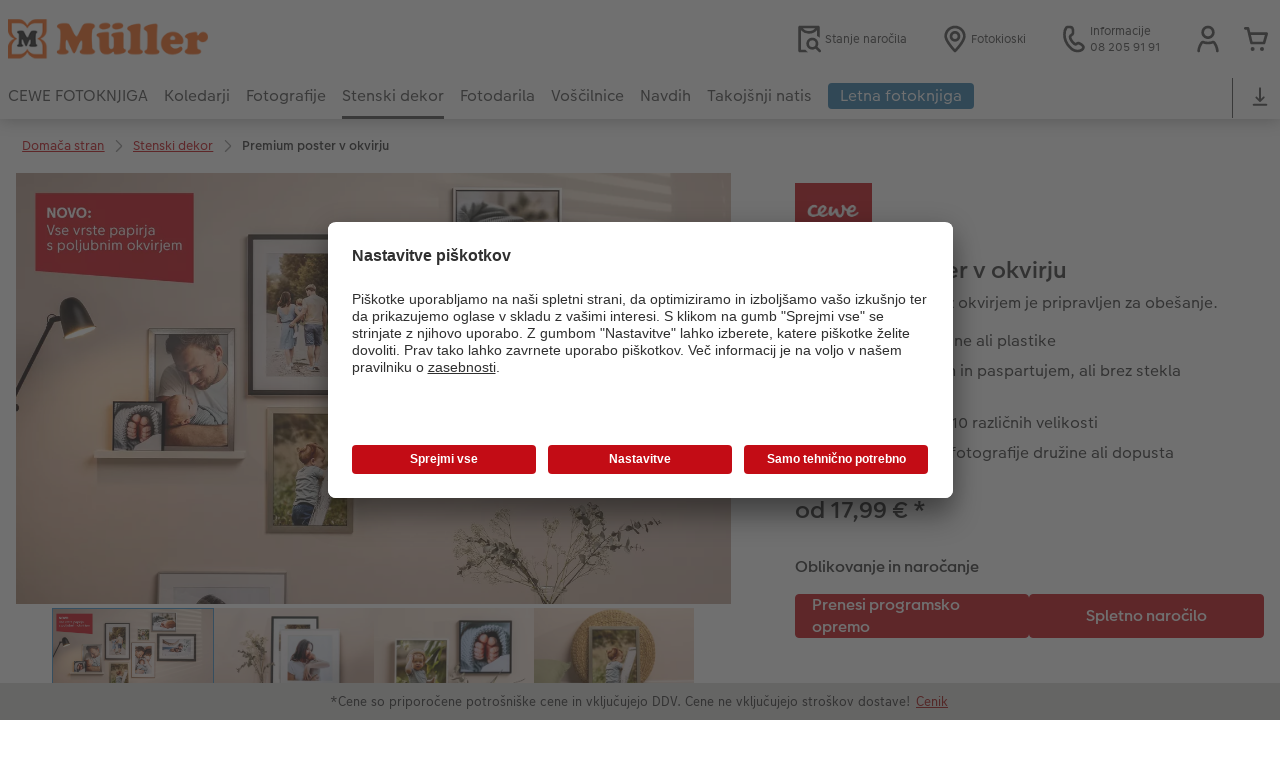

--- FILE ---
content_type: text/css
request_url: https://foto.mueller.si/styles/variables.css?v=1768826640
body_size: 18044
content:
/**
 * Custom CSS variables.
 *
 * theme: 282
 * partner: 7530
 * level: M
 **/
:root {
  --csc-header-secondary-logo-aspectratio: 2;
  --infobar-custom-background-color: #858B6B;
  --infobar-custom-font-color: #FFFFFF;
  --navigation-elements-desktop-scroll-indicator-color: var(--navigation-elements-main-nav-desktop-list-background-color);
  --navigation-elements-main-nav-background-color: #fff;
  --navigation-elements-main-nav-border-bottom-color: #484848;
  --navigation-elements-main-nav-desktop-list-background-color: #fff;
  --navigation-elements-main-nav-icon-color: #484848;
  --navigation-elements-main-nav-mobile-icon-color: #484848;
  --navigation-elements-main-nav-mobile-more-color: #484848;
  --navigation-elements-main-nav-search-background-color: #f5f4f2;
  --navigation-elements-main-nav-search-icon-color: #484848;
  --navigation-elements-main-nav-text-active-color: var(--navigation-elements-main-nav-border-bottom-color);
  --navigation-elements-main-nav-text-color: #484848;
  --navigation-elements-sub-nav-border-bottom-color: #000;
  --navigation-sub-nav-background-color: #fff;
  --primary-logo: url("[data-uri]");
  --secondary-logo: url("[data-uri]");
}
